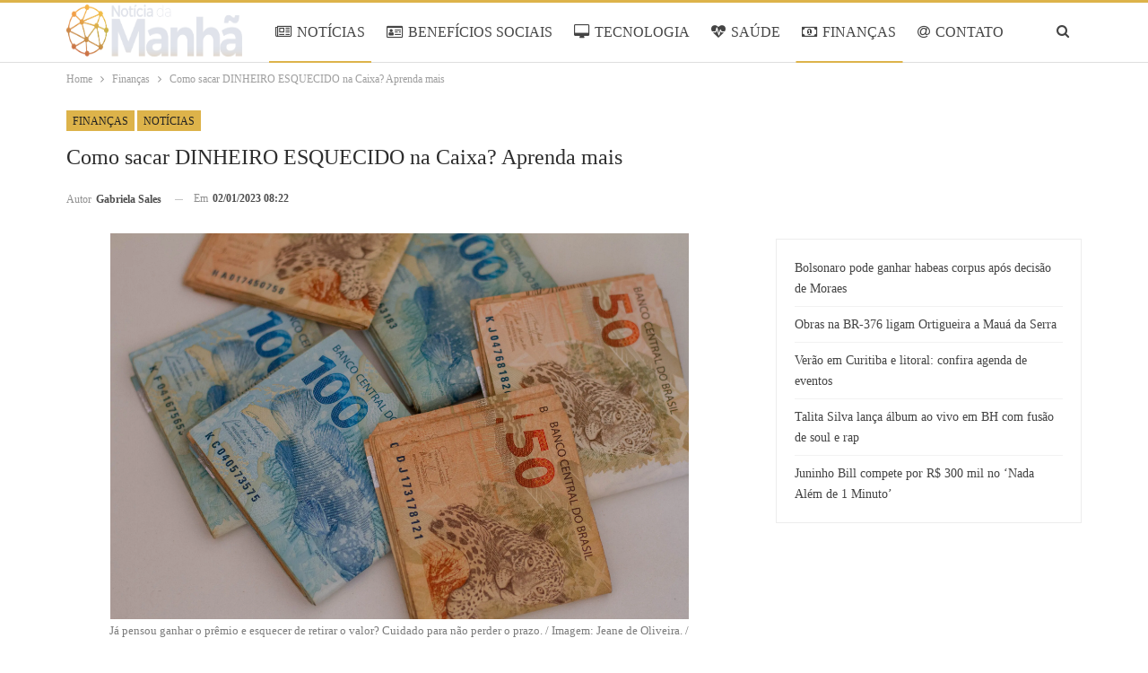

--- FILE ---
content_type: text/html; charset=UTF-8
request_url: https://www.noticiadamanha.com.br/2023/01/02/noticias/sacar-dinheiro-na-caixa/
body_size: 16985
content:
<!DOCTYPE html>
<!--[if IE 8]><html class="ie ie8" lang="pt-BR" prefix="og: https://ogp.me/ns#"> <![endif]-->
<!--[if IE 9]><html class="ie ie9" lang="pt-BR" prefix="og: https://ogp.me/ns#"> <![endif]-->
<!--[if gt IE 9]><!--><html lang="pt-BR" prefix="og: https://ogp.me/ns#"> <!--<![endif]--><head><script data-no-optimize="1">var litespeed_docref=sessionStorage.getItem("litespeed_docref");litespeed_docref&&(Object.defineProperty(document,"referrer",{get:function(){return litespeed_docref}}),sessionStorage.removeItem("litespeed_docref"));</script> <meta charset="UTF-8"><meta http-equiv="X-UA-Compatible" content="IE=edge"><meta name="viewport" content="width=device-width, initial-scale=1.0"><link rel="pingback" href="https://www.noticiadamanha.com.br/xmlrpc.php"/><title>Como sacar DINHEIRO ESQUECIDO na Caixa? Aprenda mais</title><meta name="description" content="Os brasileiros que possuem dinheiro deixado na Caixa referentes aos prêmios de loteria possuem prazo máximo para retirar os valores."/><meta name="robots" content="follow, index, max-snippet:-1, max-video-preview:-1, max-image-preview:large"/><link rel="canonical" href="https://www.noticiadamanha.com.br/2023/01/02/noticias/sacar-dinheiro-na-caixa/" /><meta property="og:locale" content="pt_BR" /><meta property="og:type" content="article" /><meta property="og:title" content="Como sacar DINHEIRO ESQUECIDO na Caixa? Aprenda mais" /><meta property="og:description" content="Os brasileiros que possuem dinheiro deixado na Caixa referentes aos prêmios de loteria possuem prazo máximo para retirar os valores." /><meta property="og:url" content="https://www.noticiadamanha.com.br/2023/01/02/noticias/sacar-dinheiro-na-caixa/" /><meta property="og:site_name" content="Notícia da Manhã" /><meta property="article:section" content="Finanças" /><meta property="og:image" content="https://www.noticiadamanha.com.br/wp-content/uploads/2022/12/dinheiro-brasileiro-1024x683.jpg" /><meta property="og:image:secure_url" content="https://www.noticiadamanha.com.br/wp-content/uploads/2022/12/dinheiro-brasileiro-1024x683.jpg" /><meta property="og:image:width" content="1024" /><meta property="og:image:height" content="683" /><meta property="og:image:alt" content="Como sacar DINHEIRO ESQUECIDO na Caixa? Aprenda mais" /><meta property="og:image:type" content="image/jpeg" /><meta property="article:published_time" content="2023-01-02T08:22:44-03:00" /><meta name="twitter:card" content="summary_large_image" /><meta name="twitter:title" content="Como sacar DINHEIRO ESQUECIDO na Caixa? Aprenda mais" /><meta name="twitter:description" content="Os brasileiros que possuem dinheiro deixado na Caixa referentes aos prêmios de loteria possuem prazo máximo para retirar os valores." /><meta name="twitter:image" content="https://www.noticiadamanha.com.br/wp-content/uploads/2022/12/dinheiro-brasileiro-1024x683.jpg" /><meta name="twitter:label1" content="Escrito por" /><meta name="twitter:data1" content="Gabriela Sales" /><meta name="twitter:label2" content="Tempo para leitura" /><meta name="twitter:data2" content="3 minutos" /> <script type="application/ld+json" class="rank-math-schema-pro">{"@context":"https://schema.org","@graph":[{"@type":"Organization","@id":"https://www.noticiadamanha.com.br/#organization","name":"Not\u00edcia da Manh\u00e3","logo":{"@type":"ImageObject","@id":"https://www.noticiadamanha.com.br/#logo","url":"https://www.colunadamanha.com.br/wp-content/uploads/2022/09/Noti\u0301cia-da-Manha\u0303-Facebook.png","contentUrl":"https://www.colunadamanha.com.br/wp-content/uploads/2022/09/Noti\u0301cia-da-Manha\u0303-Facebook.png","caption":"Not\u00edcia da Manh\u00e3","inLanguage":"pt-BR","width":"1200","height":"630"}},{"@type":"WebSite","@id":"https://www.noticiadamanha.com.br/#website","url":"https://www.noticiadamanha.com.br","name":"Not\u00edcia da Manh\u00e3","alternateName":"Not\u00edcia da Manh\u00e3","publisher":{"@id":"https://www.noticiadamanha.com.br/#organization"},"inLanguage":"pt-BR"},{"@type":"ImageObject","@id":"https://www.noticiadamanha.com.br/wp-content/uploads/2022/12/dinheiro-brasileiro-scaled.jpg","url":"https://www.noticiadamanha.com.br/wp-content/uploads/2022/12/dinheiro-brasileiro-scaled.jpg","width":"2560","height":"1707","caption":"Como sacar DINHEIRO ESQUECIDO na Caixa? Aprenda mais","inLanguage":"pt-BR"},{"@type":"BreadcrumbList","@id":"https://www.noticiadamanha.com.br/2023/01/02/noticias/sacar-dinheiro-na-caixa/#breadcrumb","itemListElement":[{"@type":"ListItem","position":"1","item":{"@id":"https://www.noticiadamanha.com.br","name":"Not\u00edcia da Manh\u00e3"}},{"@type":"ListItem","position":"2","item":{"@id":"https://www.noticiadamanha.com.br/financas/","name":"Finan\u00e7as"}},{"@type":"ListItem","position":"3","item":{"@id":"https://www.noticiadamanha.com.br/2023/01/02/noticias/sacar-dinheiro-na-caixa/","name":"Como sacar DINHEIRO ESQUECIDO na Caixa? Aprenda mais"}}]},{"@type":"WebPage","@id":"https://www.noticiadamanha.com.br/2023/01/02/noticias/sacar-dinheiro-na-caixa/#webpage","url":"https://www.noticiadamanha.com.br/2023/01/02/noticias/sacar-dinheiro-na-caixa/","name":"Como sacar DINHEIRO ESQUECIDO na Caixa? Aprenda mais","datePublished":"2023-01-02T08:22:44-03:00","dateModified":"2023-01-02T08:22:44-03:00","isPartOf":{"@id":"https://www.noticiadamanha.com.br/#website"},"primaryImageOfPage":{"@id":"https://www.noticiadamanha.com.br/wp-content/uploads/2022/12/dinheiro-brasileiro-scaled.jpg"},"inLanguage":"pt-BR","breadcrumb":{"@id":"https://www.noticiadamanha.com.br/2023/01/02/noticias/sacar-dinheiro-na-caixa/#breadcrumb"}},{"@type":"Person","@id":"https://www.noticiadamanha.com.br/author/gabriela/","name":"Gabriela Sales","url":"https://www.noticiadamanha.com.br/author/gabriela/","image":{"@type":"ImageObject","@id":"https://www.colunadamanha.com.br/wp-content/uploads/2022/11/avatar_user_12_1668883082-96x96.jpg","url":"https://www.colunadamanha.com.br/wp-content/uploads/2022/11/avatar_user_12_1668883082-96x96.jpg","caption":"Gabriela Sales","inLanguage":"pt-BR"},"worksFor":{"@id":"https://www.noticiadamanha.com.br/#organization"}},{"@type":"NewsArticle","headline":"Como sacar DINHEIRO ESQUECIDO na Caixa? Aprenda mais","keywords":"Dinheiro","datePublished":"2023-01-02T08:22:44-03:00","dateModified":"2023-01-02T08:22:44-03:00","articleSection":"Finan\u00e7as, Not\u00edcias","author":{"@id":"https://www.noticiadamanha.com.br/author/gabriela/","name":"Gabriela Sales"},"publisher":{"@id":"https://www.noticiadamanha.com.br/#organization"},"description":"Os brasileiros que possuem dinheiro deixado na Caixa referentes aos pr\u00eamios de loteria possuem prazo m\u00e1ximo para retirar os valores.","name":"Como sacar DINHEIRO ESQUECIDO na Caixa? Aprenda mais","@id":"https://www.noticiadamanha.com.br/2023/01/02/noticias/sacar-dinheiro-na-caixa/#richSnippet","isPartOf":{"@id":"https://www.noticiadamanha.com.br/2023/01/02/noticias/sacar-dinheiro-na-caixa/#webpage"},"image":{"@id":"https://www.noticiadamanha.com.br/wp-content/uploads/2022/12/dinheiro-brasileiro-scaled.jpg"},"inLanguage":"pt-BR","mainEntityOfPage":{"@id":"https://www.noticiadamanha.com.br/2023/01/02/noticias/sacar-dinheiro-na-caixa/#webpage"}}]}</script> <meta property="og:locale" content="pt_br"/><meta property="og:site_name" content="Notícia da Manhã"/><meta property="og:url" content="https://www.noticiadamanha.com.br/2023/01/02/noticias/sacar-dinheiro-na-caixa/"/><meta property="og:title" content="Como sacar DINHEIRO ESQUECIDO na Caixa? Aprenda mais"/><meta property="og:image" content="https://www.noticiadamanha.com.br/wp-content/uploads/2022/12/dinheiro-brasileiro-1024x683.jpg"/><meta property="og:image:alt" content="Já pensou ganhar o prêmio e esquecer de retirar o valor? Cuidado para não perder o prazo. / Imagem: Jeane de Oliveira. / noticiadamanha.com.br"/><meta property="article:section" content="Notícias"/><meta property="og:description" content="É claro que todo mundo que joga nas modalidades de loteria da Caixa aposta na sorte e deseja ganhar o prêmio. No entanto, algumas pessoas acabam não buscando o dinheiro que receberam.O que muita gente não sabe é que se o ganhador não retirar o valor "/><meta property="og:type" content="article"/><meta name="twitter:card" content="summary"/><meta name="twitter:url" content="https://www.noticiadamanha.com.br/2023/01/02/noticias/sacar-dinheiro-na-caixa/"/><meta name="twitter:title" content="Como sacar DINHEIRO ESQUECIDO na Caixa? Aprenda mais"/><meta name="twitter:description" content="É claro que todo mundo que joga nas modalidades de loteria da Caixa aposta na sorte e deseja ganhar o prêmio. No entanto, algumas pessoas acabam não buscando o dinheiro que receberam.O que muita gente não sabe é que se o ganhador não retirar o valor "/><meta name="twitter:image" content="https://www.noticiadamanha.com.br/wp-content/uploads/2022/12/dinheiro-brasileiro-1024x683.jpg"/><meta name="twitter:image:alt" content="Já pensou ganhar o prêmio e esquecer de retirar o valor? Cuidado para não perder o prazo. / Imagem: Jeane de Oliveira. / noticiadamanha.com.br"/><link rel='dns-prefetch' href='//www.noticiadamanha.com.br' /><link rel='dns-prefetch' href='//fonts.googleapis.com' /><link rel="alternate" type="application/rss+xml" title="Feed para Notícia da Manhã &raquo;" href="https://www.noticiadamanha.com.br/feed/" /><link rel="alternate" type="application/rss+xml" title="Feed de comentários para Notícia da Manhã &raquo;" href="https://www.noticiadamanha.com.br/comments/feed/" /><link rel="alternate" title="oEmbed (JSON)" type="application/json+oembed" href="https://www.noticiadamanha.com.br/wp-json/oembed/1.0/embed?url=https%3A%2F%2Fwww.noticiadamanha.com.br%2F2023%2F01%2F02%2Fnoticias%2Fsacar-dinheiro-na-caixa%2F" /><link rel="alternate" title="oEmbed (XML)" type="text/xml+oembed" href="https://www.noticiadamanha.com.br/wp-json/oembed/1.0/embed?url=https%3A%2F%2Fwww.noticiadamanha.com.br%2F2023%2F01%2F02%2Fnoticias%2Fsacar-dinheiro-na-caixa%2F&#038;format=xml" /><link data-optimized="2" rel="stylesheet" href="https://www.noticiadamanha.com.br/wp-content/litespeed/css/6f56c6c30dcfed6499f728dc8e841462.css?ver=07874" /> <script type="litespeed/javascript" data-src="https://www.noticiadamanha.com.br/wp-includes/js/jquery/jquery.min.js" id="jquery-core-js"></script> <link rel="https://api.w.org/" href="https://www.noticiadamanha.com.br/wp-json/" /><link rel="alternate" title="JSON" type="application/json" href="https://www.noticiadamanha.com.br/wp-json/wp/v2/posts/7566" /><link rel="EditURI" type="application/rsd+xml" title="RSD" href="https://www.noticiadamanha.com.br/xmlrpc.php?rsd" /><meta name="generator" content="WordPress 6.9" /><link rel='shortlink' href='https://www.noticiadamanha.com.br/?p=7566' />
 <script type="litespeed/javascript">var _comscore=_comscore||[];_comscore.push({c1:"2",c2:"14194541"});(function(){var s=document.createElement("script"),el=document.getElementsByTagName("script")[0];s.async=!0;s.src=(document.location.protocol=="https:"?"https://sb":"http://b")+".scorecardresearch.com/beacon.js";el.parentNode.insertBefore(s,el)})()</script> <noscript>
<img src="https://sb.scorecardresearch.com/p?c1=2&c2=14194541&cv=2.0&cj=1" />
</noscript>
<script type="litespeed/javascript">document.createElement("picture");if(!window.HTMLPictureElement&&document.addEventListener){window.addEventListener("DOMContentLiteSpeedLoaded",function(){var s=document.createElement("script");s.src="https://www.noticiadamanha.com.br/wp-content/plugins/webp-express/js/picturefill.min.js";document.body.appendChild(s)})}</script><meta name="google-site-verification" content="iWq1nTO7SzHK3CQdhJDOIjogonn_twaVRLeMsaUwaO4" /><meta name="google-adsense-platform-account" content="ca-host-pub-2644536267352236"><meta name="google-adsense-platform-domain" content="www.noticiadamanha.com.br"> <script type="litespeed/javascript" data-src="https://pagead2.googlesyndication.com/pagead/js/adsbygoogle.js?client=ca-pub-5164266768324014&host=ca-host-pub-2644536267352236"></script> <link rel="shortcut icon" href="https://www.colunadamanha.com.br/wp-content/uploads/2022/09/Favicon-transparente.png"><script id="google_gtagjs" type="litespeed/javascript" data-src="https://www.noticiadamanha.com.br/?local_ga_js=adcf093f748b7c4fa8bd41998c02c1d2"></script> <script id="google_gtagjs-inline" type="litespeed/javascript">window.dataLayer=window.dataLayer||[];function gtag(){dataLayer.push(arguments)}gtag('js',new Date());gtag('config','G-ET6283KMD9',{})</script> <link rel="icon" href="https://www.noticiadamanha.com.br/wp-content/uploads/2022/09/Favicon-transparente.png" sizes="32x32" /><link rel="icon" href="https://www.noticiadamanha.com.br/wp-content/uploads/2022/09/Favicon-transparente.png" sizes="192x192" /><link rel="apple-touch-icon" href="https://www.noticiadamanha.com.br/wp-content/uploads/2022/09/Favicon-transparente.png" /><meta name="msapplication-TileImage" content="https://www.noticiadamanha.com.br/wp-content/uploads/2022/09/Favicon-transparente.png" /></head><body class="wp-singular post-template-default single single-post postid-7566 single-format-standard wp-custom-logo wp-theme-publisher wp-child-theme-publisher-child bs-theme bs-publisher bs-publisher-games-plus active-top-line ltr close-rh page-layout-2-col page-layout-2-col-right full-width main-menu-sticky-smart main-menu-full-width single-prim-cat-37 single-cat-37 single-cat-16  bs-ll-d" dir="ltr">
 <script type="litespeed/javascript">(function(i){var ts=document.createElement('script');ts.type='text/javascript';ts.async=!0;ts.src=('https:'==document.location.protocol?'https://':'http://')+'tags.t.tailtarget.com/t3m.js?i='+i;var s=document.getElementsByTagName('script')[0];s.parentNode.insertBefore(ts,s)})('TT-9964-3/CT-23')</script> <div class="main-wrap content-main-wrap"><header id="header" class="site-header header-style-8 full-width" itemscope="itemscope" itemtype="https://schema.org/WPHeader"><div class="content-wrap"><div class="container"><div class="header-inner clearfix"><div id="site-branding" class="site-branding"><p  id="site-title" class="logo h1 img-logo">
<a href="https://www.noticiadamanha.com.br/" itemprop="url" rel="home">
<picture><source srcset="https://www.noticiadamanha.com.br/wp-content/webp-express/webp-images/uploads/2025/04/Logo-PNG.png.webp" type="image/webp"><img data-lazyloaded="1" src="[data-uri]" width="2225" height="537" id="site-logo" data-src="https://www.noticiadamanha.com.br/wp-content/uploads/2025/04/Logo-PNG.png" alt="NOTÍCIA DA MANHÃ" data-bsrjs="https://www.noticiadamanha.com.br/wp-content/uploads/2025/04/Logo-PNG.png" class="webpexpress-processed"></picture><span class="site-title">NOTÍCIA DA MANHÃ - Você bem informado</span>
</a></p></div><nav id="menu-main" class="menu main-menu-container  show-search-item menu-actions-btn-width-1" role="navigation" itemscope="itemscope" itemtype="https://schema.org/SiteNavigationElement"><div class="menu-action-buttons width-1"><div class="search-container close">
<span class="search-handler"><i class="fa fa-search"></i></span><div class="search-box clearfix"><form role="search" method="get" class="search-form clearfix" action="https://www.noticiadamanha.com.br">
<input type="search" class="search-field"
placeholder="Pesquisa..."
value="" name="s"
title="Procurar por:"
autocomplete="off">
<input type="submit" class="search-submit" value="Pesquisa"></form></div></div></div><ul id="main-navigation" class="main-menu menu bsm-pure clearfix"><li id="menu-item-184" class="menu-have-icon menu-icon-type-fontawesome menu-item menu-item-type-taxonomy menu-item-object-category current-post-ancestor current-menu-parent current-post-parent menu-term-16 better-anim-fade menu-item-184"><a href="https://www.noticiadamanha.com.br/noticias/"><i class="bf-icon  fa fa-newspaper-o"></i>NOTÍCIAS</a></li><li id="menu-item-832" class="menu-have-icon menu-icon-type-fontawesome menu-item menu-item-type-taxonomy menu-item-object-category menu-term-36 better-anim-fade menu-item-832"><a href="https://www.noticiadamanha.com.br/beneficios-sociais/"><i class="bf-icon  fa fa-id-card-o"></i>BENEFÍCIOS SOCIAIS</a></li><li id="menu-item-188" class="menu-have-icon menu-icon-type-fontawesome menu-item menu-item-type-taxonomy menu-item-object-category menu-term-6 better-anim-fade menu-item-188"><a href="https://www.noticiadamanha.com.br/tecnologia/"><i class="bf-icon  fa fa-desktop"></i>TECNOLOGIA</a></li><li id="menu-item-831" class="menu-have-icon menu-icon-type-fontawesome menu-item menu-item-type-taxonomy menu-item-object-category menu-term-18 better-anim-fade menu-item-831"><a href="https://www.noticiadamanha.com.br/saude/"><i class="bf-icon  fa fa-heartbeat"></i>SAÚDE</a></li><li id="menu-item-833" class="menu-have-icon menu-icon-type-fontawesome menu-item menu-item-type-taxonomy menu-item-object-category current-post-ancestor current-menu-parent current-post-parent menu-term-37 better-anim-fade menu-item-833"><a href="https://www.noticiadamanha.com.br/financas/"><i class="bf-icon  fa fa-money"></i>FINANÇAS</a></li><li id="menu-item-60602" class="menu-have-icon menu-icon-type-fontawesome menu-item menu-item-type-post_type menu-item-object-page better-anim-fade menu-item-60602"><a href="https://www.noticiadamanha.com.br/contatos/"><i class="bf-icon  fa fa-at"></i>CONTATO</a></li><li id="menu-item-60603" class="menu-have-icon menu-icon-type-fontawesome menu-item menu-item-type-post_type menu-item-object-page better-anim-fade menu-item-60603"><a href="https://www.noticiadamanha.com.br/equipe/"><i class="bf-icon  fa fa-play-circle-o"></i>EQUIPE</a></li></ul></nav></div></div></div></header><div class="rh-header clearfix light deferred-block-exclude"><div class="rh-container clearfix"><div class="menu-container close">
<span class="menu-handler"><span class="lines"></span></span></div><div class="logo-container rh-img-logo">
<a href="https://www.noticiadamanha.com.br/" itemprop="url" rel="home">
<picture><source srcset="https://www.noticiadamanha.com.br/wp-content/webp-express/webp-images/uploads/2025/04/Logo-PNG.png.webp" type="image/webp"><img data-lazyloaded="1" src="[data-uri]" data-src="https://www.noticiadamanha.com.br/wp-content/uploads/2025/04/Logo-PNG.png" alt="Notícia da Manhã" width="152" height="43" class="webpexpress-processed"></picture>				</a></div></div></div><nav role="navigation" aria-label="Breadcrumbs" class="bf-breadcrumb clearfix bc-top-style"><div class="container bf-breadcrumb-container"><ul class="bf-breadcrumb-items" itemscope itemtype="http://schema.org/BreadcrumbList"><meta name="numberOfItems" content="3" /><meta name="itemListOrder" content="Ascending" /><li itemprop="itemListElement" itemscope itemtype="http://schema.org/ListItem" class="bf-breadcrumb-item bf-breadcrumb-begin"><a itemprop="item" href="https://www.noticiadamanha.com.br" rel="home"><span itemprop="name">Home</span></a><meta itemprop="position" content="1" /></li><li itemprop="itemListElement" itemscope itemtype="http://schema.org/ListItem" class="bf-breadcrumb-item"><a itemprop="item" href="https://www.noticiadamanha.com.br/financas/" ><span itemprop="name">Finanças</span></a><meta itemprop="position" content="2" /></li><li itemprop="itemListElement" itemscope itemtype="http://schema.org/ListItem" class="bf-breadcrumb-item bf-breadcrumb-end"><span itemprop="name">Como sacar DINHEIRO ESQUECIDO na Caixa? Aprenda mais</span><meta itemprop="item" content="https://www.noticiadamanha.com.br/2023/01/02/noticias/sacar-dinheiro-na-caixa/"/><meta itemprop="position" content="3" /></li></ul></div></nav><div class="content-wrap"><main id="content" class="content-container"><div
class="container layout-2-col layout-2-col-1 layout-right-sidebar layout-bc-before post-template-14 bs-lazy wfi"><div class="post-header-inner wfi"><div class="post-header-title"><div class="term-badges floated"><span class="term-badge term-37"><a href="https://www.noticiadamanha.com.br/financas/">Finanças</a></span><span class="term-badge term-16"><a href="https://www.noticiadamanha.com.br/noticias/">Notícias</a></span></div><h1 class="single-post-title">
<span class="post-title" itemprop="headline">Como sacar DINHEIRO ESQUECIDO na Caixa? Aprenda mais</span></h1><div class="post-meta single-post-meta">
<a href="https://www.noticiadamanha.com.br/author/gabriela/"
title="Artigos de autor"
class="post-author-a post-author-avatar">
<span class="post-author-name">Autor <b>Gabriela Sales</b></span>		</a>
<span class="time"><time class="post-published updated"
datetime="2023-01-02T08:22:44-03:00">Em <b>02/01/2023 08:22</b></time></span></div></div></div><div class="row main-section"><div class="col-sm-8 content-column"><div class="single-container"><article id="post-7566" class="post-7566 post type-post status-publish format-standard has-post-thumbnail  category-financas category-noticias single-post-content"><div class="single-featured"><figure><picture><source srcset="https://www.noticiadamanha.com.br/wp-content/webp-express/webp-images/uploads/2022/12/dinheiro-brasileiro-scaled.jpg.webp" type="image/webp"><img data-lazyloaded="1" src="[data-uri]" data-src="https://www.noticiadamanha.com.br/wp-content/uploads/2022/12/dinheiro-brasileiro-scaled.jpg" width="645" height="430" alt="Como sacar DINHEIRO ESQUECIDO na Caixa? Aprenda mais" class="webpexpress-processed"></picture><figcaption
class="wp-caption-text">Já pensou ganhar o prêmio e esquecer de retirar o valor? Cuidado para não perder o prazo. / Imagem: Jeane de Oliveira. / noticiadamanha.com.br</figcaption></figure></div><div class="post-share single-post-share top-share clearfix style-1"><div class="post-share-btn-group"></div><div class="share-handler-wrap ">
<span class="share-handler post-share-btn rank-default">
<i class="bf-icon  fa fa-share-alt"></i>						<b class="text">Compartilhar</b>
</span>
<span class="social-item facebook"><a href="https://www.facebook.com/sharer.php?u=https%3A%2F%2Fwww.noticiadamanha.com.br%2F2023%2F01%2F02%2Fnoticias%2Fsacar-dinheiro-na-caixa%2F" target="_blank" rel="nofollow noreferrer" class="bs-button-el" onclick="window.open(this.href, 'share-facebook','left=50,top=50,width=600,height=320,toolbar=0'); return false;"><span class="icon"><i class="bf-icon fa fa-facebook"></i></span></a></span><span class="social-item twitter"><a href="https://twitter.com/share?text=Como sacar DINHEIRO ESQUECIDO na Caixa? Aprenda mais&url=https%3A%2F%2Fwww.noticiadamanha.com.br%2F2023%2F01%2F02%2Fnoticias%2Fsacar-dinheiro-na-caixa%2F" target="_blank" rel="nofollow noreferrer" class="bs-button-el" onclick="window.open(this.href, 'share-twitter','left=50,top=50,width=600,height=320,toolbar=0'); return false;"><span class="icon"><i class="bf-icon fa fa-twitter"></i></span></a></span><span class="social-item whatsapp"><a href="whatsapp://send?text=Como sacar DINHEIRO ESQUECIDO na Caixa? Aprenda mais %0A%0A https%3A%2F%2Fwww.noticiadamanha.com.br%2F2023%2F01%2F02%2Fnoticias%2Fsacar-dinheiro-na-caixa%2F" target="_blank" rel="nofollow noreferrer" class="bs-button-el" onclick="window.open(this.href, 'share-whatsapp','left=50,top=50,width=600,height=320,toolbar=0'); return false;"><span class="icon"><i class="bf-icon fa fa-whatsapp"></i></span></a></span></div></div><div class="entry-content clearfix single-post-content"><p>É claro que todo mundo que joga nas modalidades de loteria da Caixa aposta na sorte e deseja ganhar o prêmio. No entanto, algumas pessoas acabam não buscando o dinheiro que receberam.</p><div class="qgvxnkwbp qgvxnkwbp-post-inline qgvxnkwbp-float-center qgvxnkwbp-align-center qgvxnkwbp-column-1 qgvxnkwbp-clearfix no-bg-box-model"><div id="qgvxnkwbp-19875-205998184" class="qgvxnkwbp-container qgvxnkwbp-type-code " itemscope="" itemtype="https://schema.org/WPAdBlock" data-adid="19875" data-type="code"><div id="qgvxnkwbp-19875-205998184-place"></div><script type="litespeed/javascript" data-src="//pagead2.googlesyndication.com/pagead/js/adsbygoogle.js"></script><script type="litespeed/javascript">var betterads_screen_width=document.body.clientWidth;betterads_el=document.getElementById('qgvxnkwbp-19875-205998184');if(betterads_el.getBoundingClientRect().width){betterads_el_width_raw=betterads_el_width=betterads_el.getBoundingClientRect().width}else{betterads_el_width_raw=betterads_el_width=betterads_el.offsetWidth}
var size=["125","125"];if(betterads_el_width>=728)
betterads_el_width=["728","90"];else if(betterads_el_width>=468)
betterads_el_width=["468","60"];else if(betterads_el_width>=336)
betterads_el_width=["336","280"];else if(betterads_el_width>=300)
betterads_el_width=["300","250"];else if(betterads_el_width>=250)
betterads_el_width=["250","250"];else if(betterads_el_width>=200)
betterads_el_width=["200","200"];else if(betterads_el_width>=180)
betterads_el_width=["180","150"];if(betterads_screen_width>=1140){document.getElementById('qgvxnkwbp-19875-205998184-place').innerHTML='<ins class="adsbygoogle" style="display:block;"  data-ad-client="ca-pub-5164266768324014"  data-ad-slot="1480194829"  data-full-width-responsive="true"  data-ad-format="auto" ></ins>';(adsbygoogle=window.adsbygoogle||[]).push({})}else if(betterads_screen_width>=1019&&betterads_screen_width<1140){document.getElementById('qgvxnkwbp-19875-205998184-place').innerHTML='<ins class="adsbygoogle" style="display:block;"  data-ad-client="ca-pub-5164266768324014"  data-ad-slot="1480194829"  data-full-width-responsive="true"  data-ad-format="auto" ></ins>';(adsbygoogle=window.adsbygoogle||[]).push({})}else if(betterads_screen_width>=768&&betterads_screen_width<1019){document.getElementById('qgvxnkwbp-19875-205998184-place').innerHTML='<ins class="adsbygoogle" style="display:block;"  data-ad-client="ca-pub-5164266768324014"  data-ad-slot="1480194829"  data-full-width-responsive="true"  data-ad-format="auto" ></ins>';(adsbygoogle=window.adsbygoogle||[]).push({})}else if(betterads_screen_width<768){document.getElementById('qgvxnkwbp-19875-205998184-place').innerHTML='<ins class="adsbygoogle" style="display:block;"  data-ad-client="ca-pub-5164266768324014"  data-ad-slot="1480194829"  data-full-width-responsive="true"  data-ad-format="auto" ></ins>';(adsbygoogle=window.adsbygoogle||[]).push({})}</script></div></div><p>O que muita gente não sabe é que se o ganhador não retirar o valor ganho através dos concursos de loteria disponível em seu nome no prazo certo, esse dinheiro é realocado e destinado a outros fins.</p><p>Dessa forma, se jogou, é preciso estar atento aos números sorteados e não deixar de conferir! Afinal, já teve até ganhador da Mega da Virada que não buscou os seus milhões de reais. Já pensou?</p><p>Sendo assim, confira agora quais são os prazos de recebimento do dinheiro e, em caso de esquecimento, o que acontece com o valor que, inclusive, já tem destinação definida.</p><div class="qgvxnkwbp qgvxnkwbp-post-inline qgvxnkwbp-float-center qgvxnkwbp-align-center qgvxnkwbp-column-1 qgvxnkwbp-clearfix no-bg-box-model"><div id="qgvxnkwbp-19876-950469952" class="qgvxnkwbp-container qgvxnkwbp-type-code " itemscope="" itemtype="https://schema.org/WPAdBlock" data-adid="19876" data-type="code"><div id="qgvxnkwbp-19876-950469952-place"></div><script type="litespeed/javascript">var betterads_screen_width=document.body.clientWidth;betterads_el=document.getElementById('qgvxnkwbp-19876-950469952');if(betterads_el.getBoundingClientRect().width){betterads_el_width_raw=betterads_el_width=betterads_el.getBoundingClientRect().width}else{betterads_el_width_raw=betterads_el_width=betterads_el.offsetWidth}
var size=["125","125"];if(betterads_el_width>=728)
betterads_el_width=["728","90"];else if(betterads_el_width>=468)
betterads_el_width=["468","60"];else if(betterads_el_width>=336)
betterads_el_width=["336","280"];else if(betterads_el_width>=300)
betterads_el_width=["300","250"];else if(betterads_el_width>=250)
betterads_el_width=["250","250"];else if(betterads_el_width>=200)
betterads_el_width=["200","200"];else if(betterads_el_width>=180)
betterads_el_width=["180","150"];if(betterads_screen_width>=1140){document.getElementById('qgvxnkwbp-19876-950469952-place').innerHTML='<ins class="adsbygoogle" style="display:block;"  data-ad-client="ca-pub-5164266768324014"  data-ad-slot="5165903368"  data-full-width-responsive="true"  data-ad-format="auto" ></ins>';(adsbygoogle=window.adsbygoogle||[]).push({})}else if(betterads_screen_width>=1019&&betterads_screen_width<1140){document.getElementById('qgvxnkwbp-19876-950469952-place').innerHTML='<ins class="adsbygoogle" style="display:block;"  data-ad-client="ca-pub-5164266768324014"  data-ad-slot="5165903368"  data-full-width-responsive="true"  data-ad-format="auto" ></ins>';(adsbygoogle=window.adsbygoogle||[]).push({})}else if(betterads_screen_width>=768&&betterads_screen_width<1019){document.getElementById('qgvxnkwbp-19876-950469952-place').innerHTML='<ins class="adsbygoogle" style="display:block;"  data-ad-client="ca-pub-5164266768324014"  data-ad-slot="5165903368"  data-full-width-responsive="true"  data-ad-format="auto" ></ins>';(adsbygoogle=window.adsbygoogle||[]).push({})}else if(betterads_screen_width<768){document.getElementById('qgvxnkwbp-19876-950469952-place').innerHTML='<ins class="adsbygoogle" style="display:block;"  data-ad-client="ca-pub-5164266768324014"  data-ad-slot="5165903368"  data-full-width-responsive="true"  data-ad-format="auto" ></ins>';(adsbygoogle=window.adsbygoogle||[]).push({})}</script></div></div><figure id="attachment_7567" aria-describedby="caption-attachment-7567" style="width: 2560px" class="wp-caption aligncenter"><picture><source srcset="https://www.noticiadamanha.com.br/wp-content/webp-express/webp-images/uploads/2022/12/dinheiro-brasileiro-scaled.jpg.webp 2560w, https://www.noticiadamanha.com.br/wp-content/webp-express/webp-images/uploads/2022/12/dinheiro-brasileiro-300x200.jpg.webp 300w, https://www.noticiadamanha.com.br/wp-content/webp-express/webp-images/uploads/2022/12/dinheiro-brasileiro-1024x683.jpg.webp 1024w, https://www.noticiadamanha.com.br/wp-content/webp-express/webp-images/uploads/2022/12/dinheiro-brasileiro-768x512.jpg.webp 768w, https://www.noticiadamanha.com.br/wp-content/webp-express/webp-images/uploads/2022/12/dinheiro-brasileiro-1536x1024.jpg.webp 1536w, https://www.noticiadamanha.com.br/wp-content/webp-express/webp-images/uploads/2022/12/dinheiro-brasileiro-2048x1365.jpg.webp 2048w" sizes="(max-width: 2560px) 100vw, 2560px" type="image/webp"><img data-lazyloaded="1" src="[data-uri]" fetchpriority="high" decoding="async" class="size-full wp-image-7567 webpexpress-processed" data-src="https://www.colunadamanha.com.br/wp-content/uploads/2022/12/dinheiro-brasileiro-scaled.jpg" alt="Como sacar DINHEIRO ESQUECIDO na Caixa? Aprenda mais" width="2560" height="1707" data-srcset="https://www.noticiadamanha.com.br/wp-content/uploads/2022/12/dinheiro-brasileiro-scaled.jpg 2560w, https://www.noticiadamanha.com.br/wp-content/uploads/2022/12/dinheiro-brasileiro-300x200.jpg 300w, https://www.noticiadamanha.com.br/wp-content/uploads/2022/12/dinheiro-brasileiro-1024x683.jpg 1024w, https://www.noticiadamanha.com.br/wp-content/uploads/2022/12/dinheiro-brasileiro-768x512.jpg 768w, https://www.noticiadamanha.com.br/wp-content/uploads/2022/12/dinheiro-brasileiro-1536x1024.jpg 1536w, https://www.noticiadamanha.com.br/wp-content/uploads/2022/12/dinheiro-brasileiro-2048x1365.jpg 2048w" data-sizes="(max-width: 2560px) 100vw, 2560px"></picture><figcaption id="caption-attachment-7567" class="wp-caption-text">Já pensou ganhar o prêmio e esquecer de retirar o valor? Cuidado para não perder o prazo. / Imagem: Jeane de Oliveira. / noticiadamanha.com.br</figcaption></figure><h2>Mega-Sena da Virada</h2><p>A Mega da Virada se constitui como um dos maiores e mais aguardados sorteios por aqui, no qual mesmo aqueles que não possuem o costume de jogar, acabam jogando na esperança de levar o prêmio final. O último sorteio contou com um prêmio acumulado recorde de 500 milhões de reais.</p><p>No entanto, você sabia que, para ganhar, a chance é de uma em 50 milhões? Por isso, a sorte tem que estar totalmente do seu lado, como ocorrei no último sorteio de final de ano, dia 31 de dezembro.</p><div class="qgvxnkwbp qgvxnkwbp-post-inline qgvxnkwbp-float-center qgvxnkwbp-align-center qgvxnkwbp-column-1 qgvxnkwbp-clearfix no-bg-box-model"><div id="qgvxnkwbp-19879-1844940174" class="qgvxnkwbp-container qgvxnkwbp-type-code " itemscope="" itemtype="https://schema.org/WPAdBlock" data-adid="19879" data-type="code"><div id="qgvxnkwbp-19879-1844940174-place"></div><script type="litespeed/javascript">var betterads_screen_width=document.body.clientWidth;betterads_el=document.getElementById('qgvxnkwbp-19879-1844940174');if(betterads_el.getBoundingClientRect().width){betterads_el_width_raw=betterads_el_width=betterads_el.getBoundingClientRect().width}else{betterads_el_width_raw=betterads_el_width=betterads_el.offsetWidth}
var size=["125","125"];if(betterads_el_width>=728)
betterads_el_width=["728","90"];else if(betterads_el_width>=468)
betterads_el_width=["468","60"];else if(betterads_el_width>=336)
betterads_el_width=["336","280"];else if(betterads_el_width>=300)
betterads_el_width=["300","250"];else if(betterads_el_width>=250)
betterads_el_width=["250","250"];else if(betterads_el_width>=200)
betterads_el_width=["200","200"];else if(betterads_el_width>=180)
betterads_el_width=["180","150"];if(betterads_screen_width>=1140){document.getElementById('qgvxnkwbp-19879-1844940174-place').innerHTML='<ins class="adsbygoogle" style="display:block;"  data-ad-client="ca-pub-5164266768324014"  data-ad-slot="3146244689"  data-full-width-responsive="true"  data-ad-format="auto" ></ins>';(adsbygoogle=window.adsbygoogle||[]).push({})}else if(betterads_screen_width>=1019&&betterads_screen_width<1140){document.getElementById('qgvxnkwbp-19879-1844940174-place').innerHTML='<ins class="adsbygoogle" style="display:block;"  data-ad-client="ca-pub-5164266768324014"  data-ad-slot="3146244689"  data-full-width-responsive="true"  data-ad-format="auto" ></ins>';(adsbygoogle=window.adsbygoogle||[]).push({})}else if(betterads_screen_width>=768&&betterads_screen_width<1019){document.getElementById('qgvxnkwbp-19879-1844940174-place').innerHTML='<ins class="adsbygoogle" style="display:block;"  data-ad-client="ca-pub-5164266768324014"  data-ad-slot="3146244689"  data-full-width-responsive="true"  data-ad-format="auto" ></ins>';(adsbygoogle=window.adsbygoogle||[]).push({})}else if(betterads_screen_width<768){document.getElementById('qgvxnkwbp-19879-1844940174-place').innerHTML='<ins class="adsbygoogle" style="display:block;"  data-ad-client="ca-pub-5164266768324014"  data-ad-slot="3146244689"  data-full-width-responsive="true"  data-ad-format="auto" ></ins>';(adsbygoogle=window.adsbygoogle||[]).push({})}</script></div></div><p>Mas além da Mega da Virada, que atrai mais jogadores, há também outros concursos para participar. Veja algumas das modalidades de prêmio.</p><p><strong>Veja também: <a href="https://www.colunadamanha.com.br/2022/12/31/financas/regras-do-pix/" target="_blank" rel="noopener nofollow">Ótima notícia! Regras do PIX serão alteradas já na segunda-feira (2)</a></strong></p><h2>Divisão de prêmios</h2><p>Todos já devem conhecer a Mega-Sena, que é a maior modalidade lotérica do Brasil e da América Latina, que envolve prêmios milionários. No entanto, há também outras modalidades de loteria promovidas pela Caixa Econômica Federal que também pode acumular bons valores.</p><p>Dessa forma, para ganhar o prêmio máximo dentre todos os concursos, denominado como sena, é preciso acertar, independente da ordem, todos os seis dos seis números sorteados de um total de seis dezenas, ou seja, sessenta números.</p><p>No entanto, além da sena, há também outras formas de levar um bom prêmio. Confira a tabela com a divisão dos prêmios que, por sua vez, correspondem a um pouco mais de 32% da renda total arrecadada pelas apostas, nos quais:</p><ul><li>35% deste valor corresponde ao prêmio de quem marcou 6, dos 6 pontos (sena);</li><li>19% deste valor corresponde ao prêmio de quem marcou 5, dos 6 pontos (quina);</li><li>19% deste valor corresponde ao prêmio de quem marcou 4, dos 6 pontos (quadra);</li><li>22% deste valor é acumulado para o próximo sorteio de final 0 ou 5;</li><li>5% deste valor é acumulado para o sorteio especial de final de ano (Mega-Sena da Virada).</li></ul><p><strong>Veja também: <a href="https://www.colunadamanha.com.br/2022/12/31/noticias/novo-rg-disponivel-nessas-regioes/" target="_blank" rel="noopener nofollow">Novo RG estará disponível a partir de janeiro nestas regiões do Brasil</a></strong></p><h2>E se o dinheiro não for resgatado? O que acontece?</h2><p>É bem difícil nos imaginar esquecendo de resgatar os valores em caso de sorteio. No entanto, isso acontece com certa frequência e é bom lembrar que existe um prazo para retirar todo esse dinheiro nas loterias Caixa!</p><p>Neste ano, de acordo com a instituição, são quase R$ 350 milhões de reais somados em prêmio que foram deixados de lado, seja por esquecimento, perda do bilhete ou, até mesmo, não conferimento dos números sorteados.</p><p>Nesse sentido, os brasileiros que possuem valores disponíveis ganhos através dos jogos de loteria possuem somente <strong>90 dias</strong> para resgatar o dinheiro. Caso a importância não seja retirada dentro do período estipulado, o valor total do prêmio é transferido para o <strong>Fundo de Financiamento Estudantil, o FIES</strong>.</p><p>É válido ressaltar que os prêmios são de todas as modalidades de aposta, como Mega Sena, Dupla Sena, Quina, Lotofácil, Lotomania e Loteca.</p><p>Dessa forma, de acordo com a Caixa, pelos menos nos últimos sete anos, já foram cerca de R$ 2,8 bilhões de reais esquecidos pelos apostadores que, inclusive, já não está mais disponível para retirada e já foram destinado para investimentos em políticas públicas.</p></div><div class="post-share single-post-share bottom-share clearfix style-1"><div class="post-share-btn-group"></div><div class="share-handler-wrap ">
<span class="share-handler post-share-btn rank-default">
<i class="bf-icon  fa fa-share-alt"></i>						<b class="text">Compartilhar</b>
</span>
<span class="social-item facebook has-title"><a href="https://www.facebook.com/sharer.php?u=https%3A%2F%2Fwww.noticiadamanha.com.br%2F2023%2F01%2F02%2Fnoticias%2Fsacar-dinheiro-na-caixa%2F" target="_blank" rel="nofollow noreferrer" class="bs-button-el" onclick="window.open(this.href, 'share-facebook','left=50,top=50,width=600,height=320,toolbar=0'); return false;"><span class="icon"><i class="bf-icon fa fa-facebook"></i></span><span class="item-title">Facebook</span></a></span><span class="social-item twitter has-title"><a href="https://twitter.com/share?text=Como sacar DINHEIRO ESQUECIDO na Caixa? Aprenda mais&url=https%3A%2F%2Fwww.noticiadamanha.com.br%2F2023%2F01%2F02%2Fnoticias%2Fsacar-dinheiro-na-caixa%2F" target="_blank" rel="nofollow noreferrer" class="bs-button-el" onclick="window.open(this.href, 'share-twitter','left=50,top=50,width=600,height=320,toolbar=0'); return false;"><span class="icon"><i class="bf-icon fa fa-twitter"></i></span><span class="item-title">Twitter</span></a></span><span class="social-item whatsapp has-title"><a href="whatsapp://send?text=Como sacar DINHEIRO ESQUECIDO na Caixa? Aprenda mais %0A%0A https%3A%2F%2Fwww.noticiadamanha.com.br%2F2023%2F01%2F02%2Fnoticias%2Fsacar-dinheiro-na-caixa%2F" target="_blank" rel="nofollow noreferrer" class="bs-button-el" onclick="window.open(this.href, 'share-whatsapp','left=50,top=50,width=600,height=320,toolbar=0'); return false;"><span class="icon"><i class="bf-icon fa fa-whatsapp"></i></span><span class="item-title">WhatsApp</span></a></span></div></div></article><div class="qgvxnkwbp qgvxnkwbp-post-before-author qgvxnkwbp-pubadban qgvxnkwbp-show-desktop qgvxnkwbp-show-tablet-portrait qgvxnkwbp-show-tablet-landscape qgvxnkwbp-show-phone qgvxnkwbp-loc-post_before_author_box qgvxnkwbp-align-center qgvxnkwbp-column-1 qgvxnkwbp-clearfix no-bg-box-model"><div id="qgvxnkwbp-88169-2103885773" class="qgvxnkwbp-container qgvxnkwbp-type-custom_code " itemscope="" itemtype="https://schema.org/WPAdBlock" data-adid="88169" data-type="custom_code"><div id="taboola-below-article-thumbnails"></div> <script type="litespeed/javascript">window._taboola=window._taboola||[];_taboola.push({mode:'alternating-thumbnails-a',container:'taboola-below-article-thumbnails',placement:'Below Article Thumbnails',target_type:'mix'})</script></div></div><section class="post-author clearfix">
<a href="https://www.noticiadamanha.com.br/author/gabriela/"
title="Artigos de autor">
<span class="post-author-avatar" itemprop="image"><img data-lazyloaded="1" src="[data-uri]" alt='' data-src='https://www.colunadamanha.com.br/wp-content/uploads/2022/11/avatar_user_12_1668883082-80x80.jpg' class='avatar avatar-80 photo avatar-default' height='80' width='80' /></span>
</a><div class="author-title heading-typo">
<a class="post-author-url" href="https://www.noticiadamanha.com.br/author/gabriela/"><span class="post-author-name">Gabriela Sales</span></a></div><div class="author-links"><ul class="author-social-icons"></ul></div><div class="post-author-bio" itemprop="description"></div></section><section class="next-prev-post clearfix"><div class="prev-post"><p class="pre-title heading-typo"><i
class="fa fa-arrow-left"></i> Anterior</p><p class="title heading-typo"><a href="https://www.noticiadamanha.com.br/2023/01/02/financas/picpay/" rel="prev">GRANDE notícia para quem usa PicPay! Liberação de R$ 550; veja como receber</a></p></div><div class="next-post"><p class="pre-title heading-typo">Próximo <i
class="fa fa-arrow-right"></i></p><p class="title heading-typo"><a href="https://www.noticiadamanha.com.br/2023/01/02/geral/multa-censo/" rel="next">Multa por não responder ao Censo; veja o valor</a></p></div></section></div><div class="post-related"><div class="section-heading sh-t1 sh-s1 multi-tab"><a href="#relatedposts_710238294_1" class="main-link active"
data-toggle="tab">
<span
class="h-text related-posts-heading">você pode gostar também</span>
</a>
<a href="#relatedposts_710238294_2" class="other-link" data-toggle="tab"
data-deferred-event="shown.bs.tab"
data-deferred-init="relatedposts_710238294_2">
<span
class="h-text related-posts-heading">Mais do autor</span>
</a></div><div class="tab-content"><div class="tab-pane bs-tab-anim bs-tab-animated active"
id="relatedposts_710238294_1"><div class="bs-pagination-wrapper main-term-none  "><div class="listing listing-thumbnail listing-tb-2 clearfix  scolumns-3 simple-grid include-last-mobile"><div  class="post-134268 type-post format-standard has-post-thumbnail   listing-item listing-item-thumbnail listing-item-tb-2 main-term-16"><div class="item-inner clearfix"><div class="featured featured-type-featured-image"><div class="term-badges floated"><span class="term-badge term-16"><a href="https://www.noticiadamanha.com.br/noticias/">Notícias</a></span></div>			<a  alt="queda de árvore" title="Chuva e vento causam queda de árvores em 11 bairros de Curitiba" style="background-image: url(https://www.noticiadamanha.com.br/wp-content/uploads/2026/01/v969ux4S-QUEDAS-ARVORES-CURITIBA.webp-210x136.webp);" data-bsrjs="https://www.noticiadamanha.com.br/wp-content/uploads/2026/01/v969ux4S-QUEDAS-ARVORES-CURITIBA.webp-279x220.webp"					class="img-holder" href="https://www.noticiadamanha.com.br/2026/01/17/noticias/chuva-e-vento-causam-queda-de-arvores-em-11-bairros-de-curitiba/"></a></div><p class="title">	<a class="post-url" href="https://www.noticiadamanha.com.br/2026/01/17/noticias/chuva-e-vento-causam-queda-de-arvores-em-11-bairros-de-curitiba/" title="Chuva e vento causam queda de árvores em 11 bairros de Curitiba">
<span class="post-title">
Chuva e vento causam queda de árvores em 11 bairros de Curitiba			</span>
</a></p></div></div ><div  class="post-134226 type-post format-standard has-post-thumbnail   listing-item listing-item-thumbnail listing-item-tb-2 main-term-16"><div class="item-inner clearfix"><div class="featured featured-type-featured-image"><div class="term-badges floated"><span class="term-badge term-16"><a href="https://www.noticiadamanha.com.br/noticias/">Notícias</a></span></div>			<a  title="Regras para aposentadoria em 2026: veja o que muda na idade mínima e no tempo de contribuição" style="background-image: url(https://www.noticiadamanha.com.br/wp-content/uploads/2026/01/O-planejamento-previdenciario-e-essencial-para-entender-qual-regra-de-transicao-e-mais-vantajosa-para-cada-perfil-de-trabalhador-210x136.png);" data-bsrjs="https://www.noticiadamanha.com.br/wp-content/uploads/2026/01/O-planejamento-previdenciario-e-essencial-para-entender-qual-regra-de-transicao-e-mais-vantajosa-para-cada-perfil-de-trabalhador-279x211.png"					class="img-holder" href="https://www.noticiadamanha.com.br/2026/01/17/noticias/regras-para-aposentadoria-em-2026-veja-o-que-muda/"></a></div><p class="title">	<a class="post-url" href="https://www.noticiadamanha.com.br/2026/01/17/noticias/regras-para-aposentadoria-em-2026-veja-o-que-muda/" title="Regras para aposentadoria em 2026: veja o que muda na idade mínima e no tempo de contribuição">
<span class="post-title">
Regras para aposentadoria em 2026: veja o que muda na idade mínima e no tempo de&hellip;			</span>
</a></p></div></div ><div  class="post-134266 type-post format-standard has-post-thumbnail   listing-item listing-item-thumbnail listing-item-tb-2 main-term-16"><div class="item-inner clearfix"><div class="featured featured-type-featured-image"><div class="term-badges floated"><span class="term-badge term-16"><a href="https://www.noticiadamanha.com.br/noticias/">Notícias</a></span></div>			<a  alt="Donald Trump anunciou taxação em publicação em sua rede social" title="Trump estabelece tarifa de 10% sobre produtos de opositores à Groenlândia" style="background-image: url(https://www.noticiadamanha.com.br/wp-content/uploads/2026/01/AFP__20260116__92ZL7X9__v1__MidRes__UsPresidentDonaldTrumpAttendsTheSouthernBoulevar-210x136.jpg);" data-bsrjs="https://www.noticiadamanha.com.br/wp-content/uploads/2026/01/AFP__20260116__92ZL7X9__v1__MidRes__UsPresidentDonaldTrumpAttendsTheSouthernBoulevar-279x220.jpg"					class="img-holder" href="https://www.noticiadamanha.com.br/2026/01/17/noticias/trump-estabelece-tarifa-de-10-sobre-produtos-de-opositores-a-groenlandia/"></a></div><p class="title">	<a class="post-url" href="https://www.noticiadamanha.com.br/2026/01/17/noticias/trump-estabelece-tarifa-de-10-sobre-produtos-de-opositores-a-groenlandia/" title="Trump estabelece tarifa de 10% sobre produtos de opositores à Groenlândia">
<span class="post-title">
Trump estabelece tarifa de 10% sobre produtos de opositores à Groenlândia			</span>
</a></p></div></div ><div  class="post-134264 type-post format-standard has-post-thumbnail   listing-item listing-item-thumbnail listing-item-tb-2 main-term-16"><div class="item-inner clearfix"><div class="featured featured-type-featured-image"><div class="term-badges floated"><span class="term-badge term-16"><a href="https://www.noticiadamanha.com.br/noticias/">Notícias</a></span></div>			<a  alt="Idoso atropelado por moto em Ponta Grossa morre no hospital" title="Idoso atropelado por moto em Ponta Grossa falece no hospital" style="background-image: url(https://www.noticiadamanha.com.br/wp-content/uploads/2026/01/1768670877_scaleDownProportionalFillBackground-1-210x136.jpg);" data-bsrjs="https://www.noticiadamanha.com.br/wp-content/uploads/2026/01/1768670877_scaleDownProportionalFillBackground-1-279x220.jpg"					class="img-holder" href="https://www.noticiadamanha.com.br/2026/01/17/noticias/idoso-atropelado-por-moto-em-ponta-grossa-falece-no-hospital/"></a></div><p class="title">	<a class="post-url" href="https://www.noticiadamanha.com.br/2026/01/17/noticias/idoso-atropelado-por-moto-em-ponta-grossa-falece-no-hospital/" title="Idoso atropelado por moto em Ponta Grossa falece no hospital">
<span class="post-title">
Idoso atropelado por moto em Ponta Grossa falece no hospital			</span>
</a></p></div></div ></div></div></div><div class="tab-pane bs-tab-anim bs-tab-animated bs-deferred-container"
id="relatedposts_710238294_2"><div class="bs-pagination-wrapper main-term-none  "><div class="bs-deferred-load-wrapper" id="bsd_relatedposts_710238294_2"> <script type="litespeed/javascript">var bs_deferred_loading_bsd_relatedposts_710238294_2='{"query":{"paginate":"","count":4,"author":12,"post_type":"post","_layout":{"state":"1|1|0","page":"2-col-right"}},"type":"wp_query","view":"Publisher::fetch_other_related_posts","current_page":1,"ajax_url":"\/wp-admin\/admin-ajax.php","remove_duplicates":"0","paginate":"","_layout":{"state":"1|1|0","page":"2-col-right"},"_bs_pagin_token":"7777121"}'</script> </div></div></div></div></div></div><div class="col-sm-4 sidebar-column sidebar-column-primary"><aside id="sidebar-primary-sidebar" class="sidebar" role="complementary" aria-label="Primary Sidebar Sidebar" itemscope="itemscope" itemtype="https://schema.org/WPSideBar"><div id="bs-recent-posts-3" class=" h-ni bs-hidden-xs w-nt primary-sidebar-widget widget widget_bs-recent-posts"><div class="bs-theme-shortcode bs-recent-posts"><ul class="listing listing-widget listing-widget-simple"><li class="listing-item clearfix"><div class="post-134262 type-post format-standard has-post-thumbnail "><p class="title">
<a href="https://www.noticiadamanha.com.br/2026/01/17/noticias/bolsonaro-pode-ganhar-habeas-corpus-apos-decisao-de-moraes/" class="post-url post-title">
Bolsonaro pode ganhar habeas corpus após decisão de Moraes					</a></p></div></li><li class="listing-item clearfix"><div class="post-134260 type-post format-standard has-post-thumbnail "><p class="title">
<a href="https://www.noticiadamanha.com.br/2026/01/17/noticias/obras-na-br-376-ligam-ortigueira-a-maua-da-serra/" class="post-url post-title">
Obras na BR-376 ligam Ortigueira a Mauá da Serra					</a></p></div></li><li class="listing-item clearfix"><div class="post-134258 type-post format-standard has-post-thumbnail "><p class="title">
<a href="https://www.noticiadamanha.com.br/2026/01/16/noticias/verao-em-curitiba-e-litoral-confira-agenda-de-eventos/" class="post-url post-title">
Verão em Curitiba e litoral: confira agenda de eventos					</a></p></div></li><li class="listing-item clearfix"><div class="post-134256 type-post format-standard has-post-thumbnail "><p class="title">
<a href="https://www.noticiadamanha.com.br/2026/01/16/noticias/talita-silva-lanca-album-ao-vivo-em-bh-com-fusao-de-soul-e-rap/" class="post-url post-title">
Talita Silva lança álbum ao vivo em BH com fusão de soul e rap					</a></p></div></li><li class="listing-item clearfix"><div class="post-134254 type-post format-standard has-post-thumbnail "><p class="title">
<a href="https://www.noticiadamanha.com.br/2026/01/16/noticias/juninho-bill-compete-por-r-300-mil-no-nada-alem-de-1-minuto/" class="post-url post-title">
Juninho Bill compete por R$ 300 mil no &#8216;Nada Além de 1 Minuto&#8217;					</a></p></div></li></ul></div></div></aside></div></div></div></main></div><footer id="site-footer" class="site-footer full-width"><div class="copy-footer"><div class="content-wrap"><div class="container"><div class="row"><div class="col-lg-12"><div id="menu-footer" class="menu footer-menu-wrapper" role="navigation" itemscope="itemscope" itemtype="https://schema.org/SiteNavigationElement"><nav class="footer-menu-container"><ul id="footer-navigation" class="footer-menu menu clearfix"><li id="menu-item-59377" class="menu-item menu-item-type-post_type menu-item-object-page better-anim-fade menu-item-59377"><a href="https://www.noticiadamanha.com.br/sobre-nos/">Sobre Nós</a></li><li id="menu-item-59374" class="menu-item menu-item-type-post_type menu-item-object-page better-anim-fade menu-item-59374"><a href="https://www.noticiadamanha.com.br/equipe/">Equipe / Colaboradores</a></li><li id="menu-item-18884" class="menu-item menu-item-type-post_type menu-item-object-page better-anim-fade menu-item-18884"><a href="https://www.noticiadamanha.com.br/contatos/">Contato / Expediente</a></li><li id="menu-item-18883" class="menu-item menu-item-type-post_type menu-item-object-page menu-item-privacy-policy better-anim-fade menu-item-18883"><a href="https://www.noticiadamanha.com.br/politica-de-privacidade/">Política de Privacidade</a></li></ul></nav></div></div></div><div class="row footer-copy-row"><div class="copy-1 col-lg-6 col-md-6 col-sm-6 col-xs-12">
© 2026 - Notícia da Manhã. Todos os direitos reservados.</div><div class="copy-2 col-lg-6 col-md-6 col-sm-6 col-xs-12">
O Notícia da Manhã é um portal administrado pela ITI - INTERNET, TECNOLOGIA E INFORMAÇÃO (CNPJ: 47.403.675/0001-45).</div></div></div></div></div></footer></div>
<span class="back-top"><i class="fa fa-arrow-up"></i></span> <script type="speculationrules">{"prefetch":[{"source":"document","where":{"and":[{"href_matches":"/*"},{"not":{"href_matches":["/wp-*.php","/wp-admin/*","/wp-content/uploads/*","/wp-content/*","/wp-content/plugins/*","/wp-content/themes/publisher-child/*","/wp-content/themes/publisher/*","/*\\?(.+)"]}},{"not":{"selector_matches":"a[rel~=\"nofollow\"]"}},{"not":{"selector_matches":".no-prefetch, .no-prefetch a"}}]},"eagerness":"conservative"}]}</script> <script type="litespeed/javascript" data-src="https://cdn.pn.vg/sites/42f2bedc-a18d-4c20-bab7-33b8abcec813.js"></script>  <script type="litespeed/javascript" data-src="https://www.googletagmanager.com/gtag/js?id=G-DY665RLHKY"></script><script type="litespeed/javascript">window.dataLayer=window.dataLayer||[];function gtag(){dataLayer.push(arguments)}gtag('js',new Date());gtag('config','G-DY665RLHKY')</script> <script id="publisher-theme-pagination-js-extra" type="litespeed/javascript">var bs_pagination_loc={"loading":"\u003Cdiv class=\"bs-loading\"\u003E\u003Cdiv\u003E\u003C/div\u003E\u003Cdiv\u003E\u003C/div\u003E\u003Cdiv\u003E\u003C/div\u003E\u003Cdiv\u003E\u003C/div\u003E\u003Cdiv\u003E\u003C/div\u003E\u003Cdiv\u003E\u003C/div\u003E\u003Cdiv\u003E\u003C/div\u003E\u003Cdiv\u003E\u003C/div\u003E\u003Cdiv\u003E\u003C/div\u003E\u003C/div\u003E"}</script> <script id="publisher-js-extra" type="litespeed/javascript">var publisher_theme_global_loc={"page":{"boxed":"full-width"},"header":{"style":"style-8","boxed":"full-width"},"ajax_url":"https://www.noticiadamanha.com.br/wp-admin/admin-ajax.php","loading":"\u003Cdiv class=\"bs-loading\"\u003E\u003Cdiv\u003E\u003C/div\u003E\u003Cdiv\u003E\u003C/div\u003E\u003Cdiv\u003E\u003C/div\u003E\u003Cdiv\u003E\u003C/div\u003E\u003Cdiv\u003E\u003C/div\u003E\u003Cdiv\u003E\u003C/div\u003E\u003Cdiv\u003E\u003C/div\u003E\u003Cdiv\u003E\u003C/div\u003E\u003Cdiv\u003E\u003C/div\u003E\u003C/div\u003E","translations":{"tabs_all":"Todos","tabs_more":"Mais","lightbox_expand":"Expandir a Imagem","lightbox_close":"Fechar"},"lightbox":{"not_classes":""},"main_menu":{"more_menu":"enable"},"top_menu":{"more_menu":"enable"},"skyscraper":{"sticky_gap":30,"sticky":!0,"position":""},"share":{"more":!0},"refresh_googletagads":"1","get_locale":"pt-BR","notification":{"subscribe_msg":"Ao clicar no bot\u00e3o de inscri\u00e7\u00e3o, voc\u00ea n\u00e3o perder\u00e1 os novos artigos!","subscribed_msg":"Voc\u00ea est\u00e1 inscrito para receber notifica\u00e7\u00f5es","subscribe_btn":"Se inscrever","subscribed_btn":"Cancelar inscri\u00e7\u00e3o"}};var publisher_theme_ajax_search_loc={"ajax_url":"https://www.noticiadamanha.com.br/wp-admin/admin-ajax.php","previewMarkup":"\u003Cdiv class=\"ajax-search-results-wrapper ajax-search-no-product\"\u003E\n\t\u003Cdiv class=\"ajax-search-results\"\u003E\n\t\t\u003Cdiv class=\"ajax-ajax-posts-list\"\u003E\n\t\t\t\u003Cdiv class=\"ajax-posts-column\"\u003E\n\t\t\t\t\u003Cdiv class=\"clean-title heading-typo\"\u003E\n\t\t\t\t\t\u003Cspan\u003EPostagens\u003C/span\u003E\n\t\t\t\t\u003C/div\u003E\n\t\t\t\t\u003Cdiv class=\"posts-lists\" data-section-name=\"posts\"\u003E\u003C/div\u003E\n\t\t\t\u003C/div\u003E\n\t\t\u003C/div\u003E\n\t\t\u003Cdiv class=\"ajax-taxonomy-list\"\u003E\n\t\t\t\u003Cdiv class=\"ajax-categories-columns\"\u003E\n\t\t\t\t\u003Cdiv class=\"clean-title heading-typo\"\u003E\n\t\t\t\t\t\u003Cspan\u003ECategorias\u003C/span\u003E\n\t\t\t\t\u003C/div\u003E\n\t\t\t\t\u003Cdiv class=\"posts-lists\" data-section-name=\"categories\"\u003E\u003C/div\u003E\n\t\t\t\u003C/div\u003E\n\t\t\t\u003Cdiv class=\"ajax-tags-columns\"\u003E\n\t\t\t\t\u003Cdiv class=\"clean-title heading-typo\"\u003E\n\t\t\t\t\t\u003Cspan\u003ETags\u003C/span\u003E\n\t\t\t\t\u003C/div\u003E\n\t\t\t\t\u003Cdiv class=\"posts-lists\" data-section-name=\"tags\"\u003E\u003C/div\u003E\n\t\t\t\u003C/div\u003E\n\t\t\u003C/div\u003E\n\t\u003C/div\u003E\n\u003C/div\u003E\n","full_width":"0"}</script> <div class="rh-cover noscroll  no-login-icon no-social-icon no-top-nav" >
<span class="rh-close"></span><div class="rh-panel rh-pm"><div class="rh-p-h"></div><div class="rh-p-b"><div class="rh-c-m clearfix"></div><form role="search" method="get" class="search-form" action="https://www.noticiadamanha.com.br">
<input type="search" class="search-field"
placeholder="Pesquisa..."
value="" name="s"
title="Procurar por:"
autocomplete="off">
<input type="submit" class="search-submit" value=""></form></div></div></div> <script type="litespeed/javascript">var qgvxnkwbp=function(t){"use strict";return{init:function(){0==qgvxnkwbp.ads_state()&&qgvxnkwbp.blocked_ads_fallback()},ads_state:function(){return void 0!==window.better_ads_adblock},blocked_ads_fallback:function(){var a=[];t(".qgvxnkwbp-container").each(function(){if("image"==t(this).data("type"))return 0;a.push({element_id:t(this).attr("id"),ad_id:t(this).data("adid")})}),a.length<1||jQuery.ajax({url:'https://www.noticiadamanha.com.br/wp-admin/admin-ajax.php',type:"POST",data:{action:"better_ads_manager_blocked_fallback",ads:a},success:function(a){var e=JSON.parse(a);t.each(e.ads,function(a,e){t("#"+e.element_id).html(e.code)})}})}}}(jQuery);jQuery(document).ready(function(){qgvxnkwbp.init()})</script> <script data-no-optimize="1">window.lazyLoadOptions=Object.assign({},{threshold:300},window.lazyLoadOptions||{});!function(t,e){"object"==typeof exports&&"undefined"!=typeof module?module.exports=e():"function"==typeof define&&define.amd?define(e):(t="undefined"!=typeof globalThis?globalThis:t||self).LazyLoad=e()}(this,function(){"use strict";function e(){return(e=Object.assign||function(t){for(var e=1;e<arguments.length;e++){var n,a=arguments[e];for(n in a)Object.prototype.hasOwnProperty.call(a,n)&&(t[n]=a[n])}return t}).apply(this,arguments)}function o(t){return e({},at,t)}function l(t,e){return t.getAttribute(gt+e)}function c(t){return l(t,vt)}function s(t,e){return function(t,e,n){e=gt+e;null!==n?t.setAttribute(e,n):t.removeAttribute(e)}(t,vt,e)}function i(t){return s(t,null),0}function r(t){return null===c(t)}function u(t){return c(t)===_t}function d(t,e,n,a){t&&(void 0===a?void 0===n?t(e):t(e,n):t(e,n,a))}function f(t,e){et?t.classList.add(e):t.className+=(t.className?" ":"")+e}function _(t,e){et?t.classList.remove(e):t.className=t.className.replace(new RegExp("(^|\\s+)"+e+"(\\s+|$)")," ").replace(/^\s+/,"").replace(/\s+$/,"")}function g(t){return t.llTempImage}function v(t,e){!e||(e=e._observer)&&e.unobserve(t)}function b(t,e){t&&(t.loadingCount+=e)}function p(t,e){t&&(t.toLoadCount=e)}function n(t){for(var e,n=[],a=0;e=t.children[a];a+=1)"SOURCE"===e.tagName&&n.push(e);return n}function h(t,e){(t=t.parentNode)&&"PICTURE"===t.tagName&&n(t).forEach(e)}function a(t,e){n(t).forEach(e)}function m(t){return!!t[lt]}function E(t){return t[lt]}function I(t){return delete t[lt]}function y(e,t){var n;m(e)||(n={},t.forEach(function(t){n[t]=e.getAttribute(t)}),e[lt]=n)}function L(a,t){var o;m(a)&&(o=E(a),t.forEach(function(t){var e,n;e=a,(t=o[n=t])?e.setAttribute(n,t):e.removeAttribute(n)}))}function k(t,e,n){f(t,e.class_loading),s(t,st),n&&(b(n,1),d(e.callback_loading,t,n))}function A(t,e,n){n&&t.setAttribute(e,n)}function O(t,e){A(t,rt,l(t,e.data_sizes)),A(t,it,l(t,e.data_srcset)),A(t,ot,l(t,e.data_src))}function w(t,e,n){var a=l(t,e.data_bg_multi),o=l(t,e.data_bg_multi_hidpi);(a=nt&&o?o:a)&&(t.style.backgroundImage=a,n=n,f(t=t,(e=e).class_applied),s(t,dt),n&&(e.unobserve_completed&&v(t,e),d(e.callback_applied,t,n)))}function x(t,e){!e||0<e.loadingCount||0<e.toLoadCount||d(t.callback_finish,e)}function M(t,e,n){t.addEventListener(e,n),t.llEvLisnrs[e]=n}function N(t){return!!t.llEvLisnrs}function z(t){if(N(t)){var e,n,a=t.llEvLisnrs;for(e in a){var o=a[e];n=e,o=o,t.removeEventListener(n,o)}delete t.llEvLisnrs}}function C(t,e,n){var a;delete t.llTempImage,b(n,-1),(a=n)&&--a.toLoadCount,_(t,e.class_loading),e.unobserve_completed&&v(t,n)}function R(i,r,c){var l=g(i)||i;N(l)||function(t,e,n){N(t)||(t.llEvLisnrs={});var a="VIDEO"===t.tagName?"loadeddata":"load";M(t,a,e),M(t,"error",n)}(l,function(t){var e,n,a,o;n=r,a=c,o=u(e=i),C(e,n,a),f(e,n.class_loaded),s(e,ut),d(n.callback_loaded,e,a),o||x(n,a),z(l)},function(t){var e,n,a,o;n=r,a=c,o=u(e=i),C(e,n,a),f(e,n.class_error),s(e,ft),d(n.callback_error,e,a),o||x(n,a),z(l)})}function T(t,e,n){var a,o,i,r,c;t.llTempImage=document.createElement("IMG"),R(t,e,n),m(c=t)||(c[lt]={backgroundImage:c.style.backgroundImage}),i=n,r=l(a=t,(o=e).data_bg),c=l(a,o.data_bg_hidpi),(r=nt&&c?c:r)&&(a.style.backgroundImage='url("'.concat(r,'")'),g(a).setAttribute(ot,r),k(a,o,i)),w(t,e,n)}function G(t,e,n){var a;R(t,e,n),a=e,e=n,(t=Et[(n=t).tagName])&&(t(n,a),k(n,a,e))}function D(t,e,n){var a;a=t,(-1<It.indexOf(a.tagName)?G:T)(t,e,n)}function S(t,e,n){var a;t.setAttribute("loading","lazy"),R(t,e,n),a=e,(e=Et[(n=t).tagName])&&e(n,a),s(t,_t)}function V(t){t.removeAttribute(ot),t.removeAttribute(it),t.removeAttribute(rt)}function j(t){h(t,function(t){L(t,mt)}),L(t,mt)}function F(t){var e;(e=yt[t.tagName])?e(t):m(e=t)&&(t=E(e),e.style.backgroundImage=t.backgroundImage)}function P(t,e){var n;F(t),n=e,r(e=t)||u(e)||(_(e,n.class_entered),_(e,n.class_exited),_(e,n.class_applied),_(e,n.class_loading),_(e,n.class_loaded),_(e,n.class_error)),i(t),I(t)}function U(t,e,n,a){var o;n.cancel_on_exit&&(c(t)!==st||"IMG"===t.tagName&&(z(t),h(o=t,function(t){V(t)}),V(o),j(t),_(t,n.class_loading),b(a,-1),i(t),d(n.callback_cancel,t,e,a)))}function $(t,e,n,a){var o,i,r=(i=t,0<=bt.indexOf(c(i)));s(t,"entered"),f(t,n.class_entered),_(t,n.class_exited),o=t,i=a,n.unobserve_entered&&v(o,i),d(n.callback_enter,t,e,a),r||D(t,n,a)}function q(t){return t.use_native&&"loading"in HTMLImageElement.prototype}function H(t,o,i){t.forEach(function(t){return(a=t).isIntersecting||0<a.intersectionRatio?$(t.target,t,o,i):(e=t.target,n=t,a=o,t=i,void(r(e)||(f(e,a.class_exited),U(e,n,a,t),d(a.callback_exit,e,n,t))));var e,n,a})}function B(e,n){var t;tt&&!q(e)&&(n._observer=new IntersectionObserver(function(t){H(t,e,n)},{root:(t=e).container===document?null:t.container,rootMargin:t.thresholds||t.threshold+"px"}))}function J(t){return Array.prototype.slice.call(t)}function K(t){return t.container.querySelectorAll(t.elements_selector)}function Q(t){return c(t)===ft}function W(t,e){return e=t||K(e),J(e).filter(r)}function X(e,t){var n;(n=K(e),J(n).filter(Q)).forEach(function(t){_(t,e.class_error),i(t)}),t.update()}function t(t,e){var n,a,t=o(t);this._settings=t,this.loadingCount=0,B(t,this),n=t,a=this,Y&&window.addEventListener("online",function(){X(n,a)}),this.update(e)}var Y="undefined"!=typeof window,Z=Y&&!("onscroll"in window)||"undefined"!=typeof navigator&&/(gle|ing|ro)bot|crawl|spider/i.test(navigator.userAgent),tt=Y&&"IntersectionObserver"in window,et=Y&&"classList"in document.createElement("p"),nt=Y&&1<window.devicePixelRatio,at={elements_selector:".lazy",container:Z||Y?document:null,threshold:300,thresholds:null,data_src:"src",data_srcset:"srcset",data_sizes:"sizes",data_bg:"bg",data_bg_hidpi:"bg-hidpi",data_bg_multi:"bg-multi",data_bg_multi_hidpi:"bg-multi-hidpi",data_poster:"poster",class_applied:"applied",class_loading:"litespeed-loading",class_loaded:"litespeed-loaded",class_error:"error",class_entered:"entered",class_exited:"exited",unobserve_completed:!0,unobserve_entered:!1,cancel_on_exit:!0,callback_enter:null,callback_exit:null,callback_applied:null,callback_loading:null,callback_loaded:null,callback_error:null,callback_finish:null,callback_cancel:null,use_native:!1},ot="src",it="srcset",rt="sizes",ct="poster",lt="llOriginalAttrs",st="loading",ut="loaded",dt="applied",ft="error",_t="native",gt="data-",vt="ll-status",bt=[st,ut,dt,ft],pt=[ot],ht=[ot,ct],mt=[ot,it,rt],Et={IMG:function(t,e){h(t,function(t){y(t,mt),O(t,e)}),y(t,mt),O(t,e)},IFRAME:function(t,e){y(t,pt),A(t,ot,l(t,e.data_src))},VIDEO:function(t,e){a(t,function(t){y(t,pt),A(t,ot,l(t,e.data_src))}),y(t,ht),A(t,ct,l(t,e.data_poster)),A(t,ot,l(t,e.data_src)),t.load()}},It=["IMG","IFRAME","VIDEO"],yt={IMG:j,IFRAME:function(t){L(t,pt)},VIDEO:function(t){a(t,function(t){L(t,pt)}),L(t,ht),t.load()}},Lt=["IMG","IFRAME","VIDEO"];return t.prototype={update:function(t){var e,n,a,o=this._settings,i=W(t,o);{if(p(this,i.length),!Z&&tt)return q(o)?(e=o,n=this,i.forEach(function(t){-1!==Lt.indexOf(t.tagName)&&S(t,e,n)}),void p(n,0)):(t=this._observer,o=i,t.disconnect(),a=t,void o.forEach(function(t){a.observe(t)}));this.loadAll(i)}},destroy:function(){this._observer&&this._observer.disconnect(),K(this._settings).forEach(function(t){I(t)}),delete this._observer,delete this._settings,delete this.loadingCount,delete this.toLoadCount},loadAll:function(t){var e=this,n=this._settings;W(t,n).forEach(function(t){v(t,e),D(t,n,e)})},restoreAll:function(){var e=this._settings;K(e).forEach(function(t){P(t,e)})}},t.load=function(t,e){e=o(e);D(t,e)},t.resetStatus=function(t){i(t)},t}),function(t,e){"use strict";function n(){e.body.classList.add("litespeed_lazyloaded")}function a(){console.log("[LiteSpeed] Start Lazy Load"),o=new LazyLoad(Object.assign({},t.lazyLoadOptions||{},{elements_selector:"[data-lazyloaded]",callback_finish:n})),i=function(){o.update()},t.MutationObserver&&new MutationObserver(i).observe(e.documentElement,{childList:!0,subtree:!0,attributes:!0})}var o,i;t.addEventListener?t.addEventListener("load",a,!1):t.attachEvent("onload",a)}(window,document);</script><script data-no-optimize="1">window.litespeed_ui_events=window.litespeed_ui_events||["mouseover","click","keydown","wheel","touchmove","touchstart"];var urlCreator=window.URL||window.webkitURL;function litespeed_load_delayed_js_force(){console.log("[LiteSpeed] Start Load JS Delayed"),litespeed_ui_events.forEach(e=>{window.removeEventListener(e,litespeed_load_delayed_js_force,{passive:!0})}),document.querySelectorAll("iframe[data-litespeed-src]").forEach(e=>{e.setAttribute("src",e.getAttribute("data-litespeed-src"))}),"loading"==document.readyState?window.addEventListener("DOMContentLoaded",litespeed_load_delayed_js):litespeed_load_delayed_js()}litespeed_ui_events.forEach(e=>{window.addEventListener(e,litespeed_load_delayed_js_force,{passive:!0})});async function litespeed_load_delayed_js(){let t=[];for(var d in document.querySelectorAll('script[type="litespeed/javascript"]').forEach(e=>{t.push(e)}),t)await new Promise(e=>litespeed_load_one(t[d],e));document.dispatchEvent(new Event("DOMContentLiteSpeedLoaded")),window.dispatchEvent(new Event("DOMContentLiteSpeedLoaded"))}function litespeed_load_one(t,e){console.log("[LiteSpeed] Load ",t);var d=document.createElement("script");d.addEventListener("load",e),d.addEventListener("error",e),t.getAttributeNames().forEach(e=>{"type"!=e&&d.setAttribute("data-src"==e?"src":e,t.getAttribute(e))});let a=!(d.type="text/javascript");!d.src&&t.textContent&&(d.src=litespeed_inline2src(t.textContent),a=!0),t.after(d),t.remove(),a&&e()}function litespeed_inline2src(t){try{var d=urlCreator.createObjectURL(new Blob([t.replace(/^(?:<!--)?(.*?)(?:-->)?$/gm,"$1")],{type:"text/javascript"}))}catch(e){d="data:text/javascript;base64,"+btoa(t.replace(/^(?:<!--)?(.*?)(?:-->)?$/gm,"$1"))}return d}</script><script data-no-optimize="1">var litespeed_vary=document.cookie.replace(/(?:(?:^|.*;\s*)_lscache_vary\s*\=\s*([^;]*).*$)|^.*$/,"");litespeed_vary||fetch("/wp-content/plugins/litespeed-cache/guest.vary.php",{method:"POST",cache:"no-cache",redirect:"follow"}).then(e=>e.json()).then(e=>{console.log(e),e.hasOwnProperty("reload")&&"yes"==e.reload&&(sessionStorage.setItem("litespeed_docref",document.referrer),window.location.reload(!0))});</script><script data-optimized="1" type="litespeed/javascript" data-src="https://www.noticiadamanha.com.br/wp-content/litespeed/js/b8f665921fb0a631fc9dbb7ef0c525da.js?ver=07874"></script><script defer src="https://static.cloudflareinsights.com/beacon.min.js/vcd15cbe7772f49c399c6a5babf22c1241717689176015" integrity="sha512-ZpsOmlRQV6y907TI0dKBHq9Md29nnaEIPlkf84rnaERnq6zvWvPUqr2ft8M1aS28oN72PdrCzSjY4U6VaAw1EQ==" data-cf-beacon='{"version":"2024.11.0","token":"e93aec2f0b7241c0a8c3af6384f9e277","r":1,"server_timing":{"name":{"cfCacheStatus":true,"cfEdge":true,"cfExtPri":true,"cfL4":true,"cfOrigin":true,"cfSpeedBrain":true},"location_startswith":null}}' crossorigin="anonymous"></script>
</body></html>
<!-- Page optimized by LiteSpeed Cache @2026-01-18 05:15:19 -->

<!-- Page supported by LiteSpeed Cache 7.7 on 2026-01-18 05:15:19 -->
<!-- Guest Mode -->
<!-- QUIC.cloud UCSS in queue -->